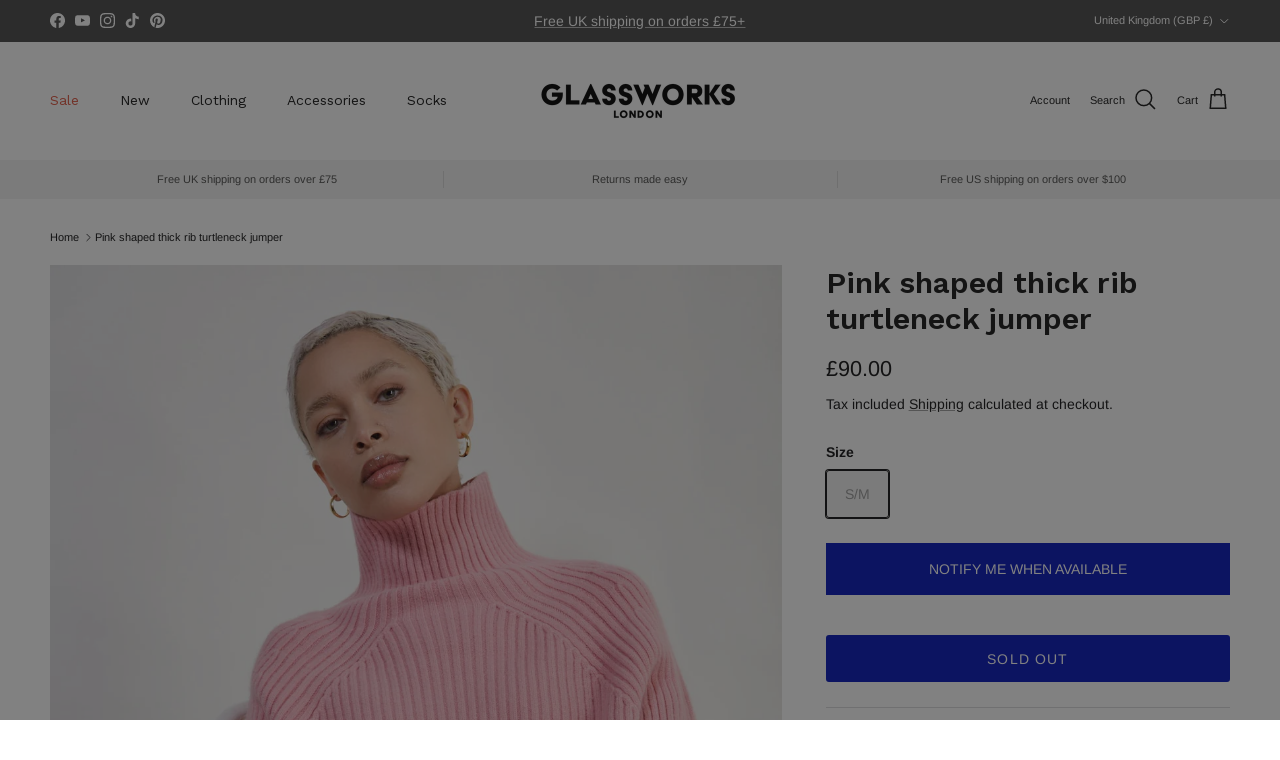

--- FILE ---
content_type: text/html
request_url: https://placement-api.clearpay.co.uk/?mpid=glass-test2.myshopify.com&placementid=null&pageType=product&zoid=9.0.85
body_size: 714
content:

  <!DOCTYPE html>
  <html>
  <head>
      <link rel='icon' href='data:,' />
      <meta http-equiv="Content-Security-Policy"
          content="base-uri 'self'; default-src 'self'; font-src 'self'; style-src 'self'; script-src 'self' https://cdn.jsdelivr.net/npm/zoid@9.0.85/dist/zoid.min.js; img-src 'self'; connect-src 'self'; frame-src 'self'">
      <title></title>
      <link rel="preload" href="/index.js" as="script" />
      <link rel="preload" href="https://cdn.jsdelivr.net/npm/zoid@9.0.85/dist/zoid.min.js" integrity="sha384-67MznxkYtbE8teNrhdkvnzQBmeiErnMskO7eD8QwolLpdUliTdivKWx0ANHgw+w8" as="script" crossorigin="anonymous" />
      <div id="__AP_DATA__" hidden>
        {"errors":{"mcr":null},"mcrResponse":{"data":{"errors":[],"config":{"mpId":"glass-test2.myshopify.com","createdAt":"2024-12-04T22:16:47.784043102Z","updatedAt":"2024-12-05T12:39:56.911504799Z","config":{"consumerLending":{"metadata":{"shouldForceCache":false,"isProductEnabled":false,"expiresAt":1733403296911,"ttl":900,"updatedAt":"2024-12-05T12:39:56.911290543Z","version":0},"details":{}},"interestFreePayment":{"metadata":{"shouldForceCache":false,"isProductEnabled":true,"expiresAt":1733403296911,"ttl":900,"updatedAt":"2024-12-05T12:39:56.911290543Z","version":0},"details":{"minimumAmount":{"amount":"1.0","currency":"GBP"},"maximumAmount":{"amount":"1200.0","currency":"GBP"},"cbt":{"enabled":false,"countries":[],"limits":{}}}},"merchantAttributes":{"metadata":{"shouldForceCache":false,"isProductEnabled":true,"expiresAt":1733403296911,"ttl":900,"updatedAt":"2024-12-05T12:39:56.911290543Z","version":0},"details":{"analyticsEnabled":false,"tradingCountry":"GB","storeURI":"https://www.glassworkslondon.com","tradingName":"Glassworks London","vpuf":true}},"onsitePlacements":{"metadata":{"version":0},"details":{"onsitePlacements":{}}},"cashAppPay":{"metadata":{"shouldForceCache":false,"isProductEnabled":false,"expiresAt":1733403296911,"ttl":900,"updatedAt":"2024-12-05T12:39:56.911290543Z","version":0},"details":{"enabledForOrders":false,"integrationCompleted":false}},"promotionalData":{"metadata":{"version":0},"details":{"consumerLendingPromotions":[]}}}}},"errors":null,"status":200},"brand":"clearpay","meta":{"version":"0.35.4"}}
      </div>
  </head>
  <body></body>
  <script src="/index.js" type="application/javascript"></script>
  </html>
  

--- FILE ---
content_type: text/html; charset=utf-8
request_url: https://www.google.com/recaptcha/api2/anchor?ar=1&k=6Lc_cQYeAAAAANa5X8nozNicLDPxKQZZHej21Wfu&co=aHR0cHM6Ly9nbGFzc3dvcmtzbG9uZG9uLmNvbTo0NDM.&hl=en&v=N67nZn4AqZkNcbeMu4prBgzg&size=invisible&anchor-ms=20000&execute-ms=30000&cb=u6x6jfilicrr
body_size: 48656
content:
<!DOCTYPE HTML><html dir="ltr" lang="en"><head><meta http-equiv="Content-Type" content="text/html; charset=UTF-8">
<meta http-equiv="X-UA-Compatible" content="IE=edge">
<title>reCAPTCHA</title>
<style type="text/css">
/* cyrillic-ext */
@font-face {
  font-family: 'Roboto';
  font-style: normal;
  font-weight: 400;
  font-stretch: 100%;
  src: url(//fonts.gstatic.com/s/roboto/v48/KFO7CnqEu92Fr1ME7kSn66aGLdTylUAMa3GUBHMdazTgWw.woff2) format('woff2');
  unicode-range: U+0460-052F, U+1C80-1C8A, U+20B4, U+2DE0-2DFF, U+A640-A69F, U+FE2E-FE2F;
}
/* cyrillic */
@font-face {
  font-family: 'Roboto';
  font-style: normal;
  font-weight: 400;
  font-stretch: 100%;
  src: url(//fonts.gstatic.com/s/roboto/v48/KFO7CnqEu92Fr1ME7kSn66aGLdTylUAMa3iUBHMdazTgWw.woff2) format('woff2');
  unicode-range: U+0301, U+0400-045F, U+0490-0491, U+04B0-04B1, U+2116;
}
/* greek-ext */
@font-face {
  font-family: 'Roboto';
  font-style: normal;
  font-weight: 400;
  font-stretch: 100%;
  src: url(//fonts.gstatic.com/s/roboto/v48/KFO7CnqEu92Fr1ME7kSn66aGLdTylUAMa3CUBHMdazTgWw.woff2) format('woff2');
  unicode-range: U+1F00-1FFF;
}
/* greek */
@font-face {
  font-family: 'Roboto';
  font-style: normal;
  font-weight: 400;
  font-stretch: 100%;
  src: url(//fonts.gstatic.com/s/roboto/v48/KFO7CnqEu92Fr1ME7kSn66aGLdTylUAMa3-UBHMdazTgWw.woff2) format('woff2');
  unicode-range: U+0370-0377, U+037A-037F, U+0384-038A, U+038C, U+038E-03A1, U+03A3-03FF;
}
/* math */
@font-face {
  font-family: 'Roboto';
  font-style: normal;
  font-weight: 400;
  font-stretch: 100%;
  src: url(//fonts.gstatic.com/s/roboto/v48/KFO7CnqEu92Fr1ME7kSn66aGLdTylUAMawCUBHMdazTgWw.woff2) format('woff2');
  unicode-range: U+0302-0303, U+0305, U+0307-0308, U+0310, U+0312, U+0315, U+031A, U+0326-0327, U+032C, U+032F-0330, U+0332-0333, U+0338, U+033A, U+0346, U+034D, U+0391-03A1, U+03A3-03A9, U+03B1-03C9, U+03D1, U+03D5-03D6, U+03F0-03F1, U+03F4-03F5, U+2016-2017, U+2034-2038, U+203C, U+2040, U+2043, U+2047, U+2050, U+2057, U+205F, U+2070-2071, U+2074-208E, U+2090-209C, U+20D0-20DC, U+20E1, U+20E5-20EF, U+2100-2112, U+2114-2115, U+2117-2121, U+2123-214F, U+2190, U+2192, U+2194-21AE, U+21B0-21E5, U+21F1-21F2, U+21F4-2211, U+2213-2214, U+2216-22FF, U+2308-230B, U+2310, U+2319, U+231C-2321, U+2336-237A, U+237C, U+2395, U+239B-23B7, U+23D0, U+23DC-23E1, U+2474-2475, U+25AF, U+25B3, U+25B7, U+25BD, U+25C1, U+25CA, U+25CC, U+25FB, U+266D-266F, U+27C0-27FF, U+2900-2AFF, U+2B0E-2B11, U+2B30-2B4C, U+2BFE, U+3030, U+FF5B, U+FF5D, U+1D400-1D7FF, U+1EE00-1EEFF;
}
/* symbols */
@font-face {
  font-family: 'Roboto';
  font-style: normal;
  font-weight: 400;
  font-stretch: 100%;
  src: url(//fonts.gstatic.com/s/roboto/v48/KFO7CnqEu92Fr1ME7kSn66aGLdTylUAMaxKUBHMdazTgWw.woff2) format('woff2');
  unicode-range: U+0001-000C, U+000E-001F, U+007F-009F, U+20DD-20E0, U+20E2-20E4, U+2150-218F, U+2190, U+2192, U+2194-2199, U+21AF, U+21E6-21F0, U+21F3, U+2218-2219, U+2299, U+22C4-22C6, U+2300-243F, U+2440-244A, U+2460-24FF, U+25A0-27BF, U+2800-28FF, U+2921-2922, U+2981, U+29BF, U+29EB, U+2B00-2BFF, U+4DC0-4DFF, U+FFF9-FFFB, U+10140-1018E, U+10190-1019C, U+101A0, U+101D0-101FD, U+102E0-102FB, U+10E60-10E7E, U+1D2C0-1D2D3, U+1D2E0-1D37F, U+1F000-1F0FF, U+1F100-1F1AD, U+1F1E6-1F1FF, U+1F30D-1F30F, U+1F315, U+1F31C, U+1F31E, U+1F320-1F32C, U+1F336, U+1F378, U+1F37D, U+1F382, U+1F393-1F39F, U+1F3A7-1F3A8, U+1F3AC-1F3AF, U+1F3C2, U+1F3C4-1F3C6, U+1F3CA-1F3CE, U+1F3D4-1F3E0, U+1F3ED, U+1F3F1-1F3F3, U+1F3F5-1F3F7, U+1F408, U+1F415, U+1F41F, U+1F426, U+1F43F, U+1F441-1F442, U+1F444, U+1F446-1F449, U+1F44C-1F44E, U+1F453, U+1F46A, U+1F47D, U+1F4A3, U+1F4B0, U+1F4B3, U+1F4B9, U+1F4BB, U+1F4BF, U+1F4C8-1F4CB, U+1F4D6, U+1F4DA, U+1F4DF, U+1F4E3-1F4E6, U+1F4EA-1F4ED, U+1F4F7, U+1F4F9-1F4FB, U+1F4FD-1F4FE, U+1F503, U+1F507-1F50B, U+1F50D, U+1F512-1F513, U+1F53E-1F54A, U+1F54F-1F5FA, U+1F610, U+1F650-1F67F, U+1F687, U+1F68D, U+1F691, U+1F694, U+1F698, U+1F6AD, U+1F6B2, U+1F6B9-1F6BA, U+1F6BC, U+1F6C6-1F6CF, U+1F6D3-1F6D7, U+1F6E0-1F6EA, U+1F6F0-1F6F3, U+1F6F7-1F6FC, U+1F700-1F7FF, U+1F800-1F80B, U+1F810-1F847, U+1F850-1F859, U+1F860-1F887, U+1F890-1F8AD, U+1F8B0-1F8BB, U+1F8C0-1F8C1, U+1F900-1F90B, U+1F93B, U+1F946, U+1F984, U+1F996, U+1F9E9, U+1FA00-1FA6F, U+1FA70-1FA7C, U+1FA80-1FA89, U+1FA8F-1FAC6, U+1FACE-1FADC, U+1FADF-1FAE9, U+1FAF0-1FAF8, U+1FB00-1FBFF;
}
/* vietnamese */
@font-face {
  font-family: 'Roboto';
  font-style: normal;
  font-weight: 400;
  font-stretch: 100%;
  src: url(//fonts.gstatic.com/s/roboto/v48/KFO7CnqEu92Fr1ME7kSn66aGLdTylUAMa3OUBHMdazTgWw.woff2) format('woff2');
  unicode-range: U+0102-0103, U+0110-0111, U+0128-0129, U+0168-0169, U+01A0-01A1, U+01AF-01B0, U+0300-0301, U+0303-0304, U+0308-0309, U+0323, U+0329, U+1EA0-1EF9, U+20AB;
}
/* latin-ext */
@font-face {
  font-family: 'Roboto';
  font-style: normal;
  font-weight: 400;
  font-stretch: 100%;
  src: url(//fonts.gstatic.com/s/roboto/v48/KFO7CnqEu92Fr1ME7kSn66aGLdTylUAMa3KUBHMdazTgWw.woff2) format('woff2');
  unicode-range: U+0100-02BA, U+02BD-02C5, U+02C7-02CC, U+02CE-02D7, U+02DD-02FF, U+0304, U+0308, U+0329, U+1D00-1DBF, U+1E00-1E9F, U+1EF2-1EFF, U+2020, U+20A0-20AB, U+20AD-20C0, U+2113, U+2C60-2C7F, U+A720-A7FF;
}
/* latin */
@font-face {
  font-family: 'Roboto';
  font-style: normal;
  font-weight: 400;
  font-stretch: 100%;
  src: url(//fonts.gstatic.com/s/roboto/v48/KFO7CnqEu92Fr1ME7kSn66aGLdTylUAMa3yUBHMdazQ.woff2) format('woff2');
  unicode-range: U+0000-00FF, U+0131, U+0152-0153, U+02BB-02BC, U+02C6, U+02DA, U+02DC, U+0304, U+0308, U+0329, U+2000-206F, U+20AC, U+2122, U+2191, U+2193, U+2212, U+2215, U+FEFF, U+FFFD;
}
/* cyrillic-ext */
@font-face {
  font-family: 'Roboto';
  font-style: normal;
  font-weight: 500;
  font-stretch: 100%;
  src: url(//fonts.gstatic.com/s/roboto/v48/KFO7CnqEu92Fr1ME7kSn66aGLdTylUAMa3GUBHMdazTgWw.woff2) format('woff2');
  unicode-range: U+0460-052F, U+1C80-1C8A, U+20B4, U+2DE0-2DFF, U+A640-A69F, U+FE2E-FE2F;
}
/* cyrillic */
@font-face {
  font-family: 'Roboto';
  font-style: normal;
  font-weight: 500;
  font-stretch: 100%;
  src: url(//fonts.gstatic.com/s/roboto/v48/KFO7CnqEu92Fr1ME7kSn66aGLdTylUAMa3iUBHMdazTgWw.woff2) format('woff2');
  unicode-range: U+0301, U+0400-045F, U+0490-0491, U+04B0-04B1, U+2116;
}
/* greek-ext */
@font-face {
  font-family: 'Roboto';
  font-style: normal;
  font-weight: 500;
  font-stretch: 100%;
  src: url(//fonts.gstatic.com/s/roboto/v48/KFO7CnqEu92Fr1ME7kSn66aGLdTylUAMa3CUBHMdazTgWw.woff2) format('woff2');
  unicode-range: U+1F00-1FFF;
}
/* greek */
@font-face {
  font-family: 'Roboto';
  font-style: normal;
  font-weight: 500;
  font-stretch: 100%;
  src: url(//fonts.gstatic.com/s/roboto/v48/KFO7CnqEu92Fr1ME7kSn66aGLdTylUAMa3-UBHMdazTgWw.woff2) format('woff2');
  unicode-range: U+0370-0377, U+037A-037F, U+0384-038A, U+038C, U+038E-03A1, U+03A3-03FF;
}
/* math */
@font-face {
  font-family: 'Roboto';
  font-style: normal;
  font-weight: 500;
  font-stretch: 100%;
  src: url(//fonts.gstatic.com/s/roboto/v48/KFO7CnqEu92Fr1ME7kSn66aGLdTylUAMawCUBHMdazTgWw.woff2) format('woff2');
  unicode-range: U+0302-0303, U+0305, U+0307-0308, U+0310, U+0312, U+0315, U+031A, U+0326-0327, U+032C, U+032F-0330, U+0332-0333, U+0338, U+033A, U+0346, U+034D, U+0391-03A1, U+03A3-03A9, U+03B1-03C9, U+03D1, U+03D5-03D6, U+03F0-03F1, U+03F4-03F5, U+2016-2017, U+2034-2038, U+203C, U+2040, U+2043, U+2047, U+2050, U+2057, U+205F, U+2070-2071, U+2074-208E, U+2090-209C, U+20D0-20DC, U+20E1, U+20E5-20EF, U+2100-2112, U+2114-2115, U+2117-2121, U+2123-214F, U+2190, U+2192, U+2194-21AE, U+21B0-21E5, U+21F1-21F2, U+21F4-2211, U+2213-2214, U+2216-22FF, U+2308-230B, U+2310, U+2319, U+231C-2321, U+2336-237A, U+237C, U+2395, U+239B-23B7, U+23D0, U+23DC-23E1, U+2474-2475, U+25AF, U+25B3, U+25B7, U+25BD, U+25C1, U+25CA, U+25CC, U+25FB, U+266D-266F, U+27C0-27FF, U+2900-2AFF, U+2B0E-2B11, U+2B30-2B4C, U+2BFE, U+3030, U+FF5B, U+FF5D, U+1D400-1D7FF, U+1EE00-1EEFF;
}
/* symbols */
@font-face {
  font-family: 'Roboto';
  font-style: normal;
  font-weight: 500;
  font-stretch: 100%;
  src: url(//fonts.gstatic.com/s/roboto/v48/KFO7CnqEu92Fr1ME7kSn66aGLdTylUAMaxKUBHMdazTgWw.woff2) format('woff2');
  unicode-range: U+0001-000C, U+000E-001F, U+007F-009F, U+20DD-20E0, U+20E2-20E4, U+2150-218F, U+2190, U+2192, U+2194-2199, U+21AF, U+21E6-21F0, U+21F3, U+2218-2219, U+2299, U+22C4-22C6, U+2300-243F, U+2440-244A, U+2460-24FF, U+25A0-27BF, U+2800-28FF, U+2921-2922, U+2981, U+29BF, U+29EB, U+2B00-2BFF, U+4DC0-4DFF, U+FFF9-FFFB, U+10140-1018E, U+10190-1019C, U+101A0, U+101D0-101FD, U+102E0-102FB, U+10E60-10E7E, U+1D2C0-1D2D3, U+1D2E0-1D37F, U+1F000-1F0FF, U+1F100-1F1AD, U+1F1E6-1F1FF, U+1F30D-1F30F, U+1F315, U+1F31C, U+1F31E, U+1F320-1F32C, U+1F336, U+1F378, U+1F37D, U+1F382, U+1F393-1F39F, U+1F3A7-1F3A8, U+1F3AC-1F3AF, U+1F3C2, U+1F3C4-1F3C6, U+1F3CA-1F3CE, U+1F3D4-1F3E0, U+1F3ED, U+1F3F1-1F3F3, U+1F3F5-1F3F7, U+1F408, U+1F415, U+1F41F, U+1F426, U+1F43F, U+1F441-1F442, U+1F444, U+1F446-1F449, U+1F44C-1F44E, U+1F453, U+1F46A, U+1F47D, U+1F4A3, U+1F4B0, U+1F4B3, U+1F4B9, U+1F4BB, U+1F4BF, U+1F4C8-1F4CB, U+1F4D6, U+1F4DA, U+1F4DF, U+1F4E3-1F4E6, U+1F4EA-1F4ED, U+1F4F7, U+1F4F9-1F4FB, U+1F4FD-1F4FE, U+1F503, U+1F507-1F50B, U+1F50D, U+1F512-1F513, U+1F53E-1F54A, U+1F54F-1F5FA, U+1F610, U+1F650-1F67F, U+1F687, U+1F68D, U+1F691, U+1F694, U+1F698, U+1F6AD, U+1F6B2, U+1F6B9-1F6BA, U+1F6BC, U+1F6C6-1F6CF, U+1F6D3-1F6D7, U+1F6E0-1F6EA, U+1F6F0-1F6F3, U+1F6F7-1F6FC, U+1F700-1F7FF, U+1F800-1F80B, U+1F810-1F847, U+1F850-1F859, U+1F860-1F887, U+1F890-1F8AD, U+1F8B0-1F8BB, U+1F8C0-1F8C1, U+1F900-1F90B, U+1F93B, U+1F946, U+1F984, U+1F996, U+1F9E9, U+1FA00-1FA6F, U+1FA70-1FA7C, U+1FA80-1FA89, U+1FA8F-1FAC6, U+1FACE-1FADC, U+1FADF-1FAE9, U+1FAF0-1FAF8, U+1FB00-1FBFF;
}
/* vietnamese */
@font-face {
  font-family: 'Roboto';
  font-style: normal;
  font-weight: 500;
  font-stretch: 100%;
  src: url(//fonts.gstatic.com/s/roboto/v48/KFO7CnqEu92Fr1ME7kSn66aGLdTylUAMa3OUBHMdazTgWw.woff2) format('woff2');
  unicode-range: U+0102-0103, U+0110-0111, U+0128-0129, U+0168-0169, U+01A0-01A1, U+01AF-01B0, U+0300-0301, U+0303-0304, U+0308-0309, U+0323, U+0329, U+1EA0-1EF9, U+20AB;
}
/* latin-ext */
@font-face {
  font-family: 'Roboto';
  font-style: normal;
  font-weight: 500;
  font-stretch: 100%;
  src: url(//fonts.gstatic.com/s/roboto/v48/KFO7CnqEu92Fr1ME7kSn66aGLdTylUAMa3KUBHMdazTgWw.woff2) format('woff2');
  unicode-range: U+0100-02BA, U+02BD-02C5, U+02C7-02CC, U+02CE-02D7, U+02DD-02FF, U+0304, U+0308, U+0329, U+1D00-1DBF, U+1E00-1E9F, U+1EF2-1EFF, U+2020, U+20A0-20AB, U+20AD-20C0, U+2113, U+2C60-2C7F, U+A720-A7FF;
}
/* latin */
@font-face {
  font-family: 'Roboto';
  font-style: normal;
  font-weight: 500;
  font-stretch: 100%;
  src: url(//fonts.gstatic.com/s/roboto/v48/KFO7CnqEu92Fr1ME7kSn66aGLdTylUAMa3yUBHMdazQ.woff2) format('woff2');
  unicode-range: U+0000-00FF, U+0131, U+0152-0153, U+02BB-02BC, U+02C6, U+02DA, U+02DC, U+0304, U+0308, U+0329, U+2000-206F, U+20AC, U+2122, U+2191, U+2193, U+2212, U+2215, U+FEFF, U+FFFD;
}
/* cyrillic-ext */
@font-face {
  font-family: 'Roboto';
  font-style: normal;
  font-weight: 900;
  font-stretch: 100%;
  src: url(//fonts.gstatic.com/s/roboto/v48/KFO7CnqEu92Fr1ME7kSn66aGLdTylUAMa3GUBHMdazTgWw.woff2) format('woff2');
  unicode-range: U+0460-052F, U+1C80-1C8A, U+20B4, U+2DE0-2DFF, U+A640-A69F, U+FE2E-FE2F;
}
/* cyrillic */
@font-face {
  font-family: 'Roboto';
  font-style: normal;
  font-weight: 900;
  font-stretch: 100%;
  src: url(//fonts.gstatic.com/s/roboto/v48/KFO7CnqEu92Fr1ME7kSn66aGLdTylUAMa3iUBHMdazTgWw.woff2) format('woff2');
  unicode-range: U+0301, U+0400-045F, U+0490-0491, U+04B0-04B1, U+2116;
}
/* greek-ext */
@font-face {
  font-family: 'Roboto';
  font-style: normal;
  font-weight: 900;
  font-stretch: 100%;
  src: url(//fonts.gstatic.com/s/roboto/v48/KFO7CnqEu92Fr1ME7kSn66aGLdTylUAMa3CUBHMdazTgWw.woff2) format('woff2');
  unicode-range: U+1F00-1FFF;
}
/* greek */
@font-face {
  font-family: 'Roboto';
  font-style: normal;
  font-weight: 900;
  font-stretch: 100%;
  src: url(//fonts.gstatic.com/s/roboto/v48/KFO7CnqEu92Fr1ME7kSn66aGLdTylUAMa3-UBHMdazTgWw.woff2) format('woff2');
  unicode-range: U+0370-0377, U+037A-037F, U+0384-038A, U+038C, U+038E-03A1, U+03A3-03FF;
}
/* math */
@font-face {
  font-family: 'Roboto';
  font-style: normal;
  font-weight: 900;
  font-stretch: 100%;
  src: url(//fonts.gstatic.com/s/roboto/v48/KFO7CnqEu92Fr1ME7kSn66aGLdTylUAMawCUBHMdazTgWw.woff2) format('woff2');
  unicode-range: U+0302-0303, U+0305, U+0307-0308, U+0310, U+0312, U+0315, U+031A, U+0326-0327, U+032C, U+032F-0330, U+0332-0333, U+0338, U+033A, U+0346, U+034D, U+0391-03A1, U+03A3-03A9, U+03B1-03C9, U+03D1, U+03D5-03D6, U+03F0-03F1, U+03F4-03F5, U+2016-2017, U+2034-2038, U+203C, U+2040, U+2043, U+2047, U+2050, U+2057, U+205F, U+2070-2071, U+2074-208E, U+2090-209C, U+20D0-20DC, U+20E1, U+20E5-20EF, U+2100-2112, U+2114-2115, U+2117-2121, U+2123-214F, U+2190, U+2192, U+2194-21AE, U+21B0-21E5, U+21F1-21F2, U+21F4-2211, U+2213-2214, U+2216-22FF, U+2308-230B, U+2310, U+2319, U+231C-2321, U+2336-237A, U+237C, U+2395, U+239B-23B7, U+23D0, U+23DC-23E1, U+2474-2475, U+25AF, U+25B3, U+25B7, U+25BD, U+25C1, U+25CA, U+25CC, U+25FB, U+266D-266F, U+27C0-27FF, U+2900-2AFF, U+2B0E-2B11, U+2B30-2B4C, U+2BFE, U+3030, U+FF5B, U+FF5D, U+1D400-1D7FF, U+1EE00-1EEFF;
}
/* symbols */
@font-face {
  font-family: 'Roboto';
  font-style: normal;
  font-weight: 900;
  font-stretch: 100%;
  src: url(//fonts.gstatic.com/s/roboto/v48/KFO7CnqEu92Fr1ME7kSn66aGLdTylUAMaxKUBHMdazTgWw.woff2) format('woff2');
  unicode-range: U+0001-000C, U+000E-001F, U+007F-009F, U+20DD-20E0, U+20E2-20E4, U+2150-218F, U+2190, U+2192, U+2194-2199, U+21AF, U+21E6-21F0, U+21F3, U+2218-2219, U+2299, U+22C4-22C6, U+2300-243F, U+2440-244A, U+2460-24FF, U+25A0-27BF, U+2800-28FF, U+2921-2922, U+2981, U+29BF, U+29EB, U+2B00-2BFF, U+4DC0-4DFF, U+FFF9-FFFB, U+10140-1018E, U+10190-1019C, U+101A0, U+101D0-101FD, U+102E0-102FB, U+10E60-10E7E, U+1D2C0-1D2D3, U+1D2E0-1D37F, U+1F000-1F0FF, U+1F100-1F1AD, U+1F1E6-1F1FF, U+1F30D-1F30F, U+1F315, U+1F31C, U+1F31E, U+1F320-1F32C, U+1F336, U+1F378, U+1F37D, U+1F382, U+1F393-1F39F, U+1F3A7-1F3A8, U+1F3AC-1F3AF, U+1F3C2, U+1F3C4-1F3C6, U+1F3CA-1F3CE, U+1F3D4-1F3E0, U+1F3ED, U+1F3F1-1F3F3, U+1F3F5-1F3F7, U+1F408, U+1F415, U+1F41F, U+1F426, U+1F43F, U+1F441-1F442, U+1F444, U+1F446-1F449, U+1F44C-1F44E, U+1F453, U+1F46A, U+1F47D, U+1F4A3, U+1F4B0, U+1F4B3, U+1F4B9, U+1F4BB, U+1F4BF, U+1F4C8-1F4CB, U+1F4D6, U+1F4DA, U+1F4DF, U+1F4E3-1F4E6, U+1F4EA-1F4ED, U+1F4F7, U+1F4F9-1F4FB, U+1F4FD-1F4FE, U+1F503, U+1F507-1F50B, U+1F50D, U+1F512-1F513, U+1F53E-1F54A, U+1F54F-1F5FA, U+1F610, U+1F650-1F67F, U+1F687, U+1F68D, U+1F691, U+1F694, U+1F698, U+1F6AD, U+1F6B2, U+1F6B9-1F6BA, U+1F6BC, U+1F6C6-1F6CF, U+1F6D3-1F6D7, U+1F6E0-1F6EA, U+1F6F0-1F6F3, U+1F6F7-1F6FC, U+1F700-1F7FF, U+1F800-1F80B, U+1F810-1F847, U+1F850-1F859, U+1F860-1F887, U+1F890-1F8AD, U+1F8B0-1F8BB, U+1F8C0-1F8C1, U+1F900-1F90B, U+1F93B, U+1F946, U+1F984, U+1F996, U+1F9E9, U+1FA00-1FA6F, U+1FA70-1FA7C, U+1FA80-1FA89, U+1FA8F-1FAC6, U+1FACE-1FADC, U+1FADF-1FAE9, U+1FAF0-1FAF8, U+1FB00-1FBFF;
}
/* vietnamese */
@font-face {
  font-family: 'Roboto';
  font-style: normal;
  font-weight: 900;
  font-stretch: 100%;
  src: url(//fonts.gstatic.com/s/roboto/v48/KFO7CnqEu92Fr1ME7kSn66aGLdTylUAMa3OUBHMdazTgWw.woff2) format('woff2');
  unicode-range: U+0102-0103, U+0110-0111, U+0128-0129, U+0168-0169, U+01A0-01A1, U+01AF-01B0, U+0300-0301, U+0303-0304, U+0308-0309, U+0323, U+0329, U+1EA0-1EF9, U+20AB;
}
/* latin-ext */
@font-face {
  font-family: 'Roboto';
  font-style: normal;
  font-weight: 900;
  font-stretch: 100%;
  src: url(//fonts.gstatic.com/s/roboto/v48/KFO7CnqEu92Fr1ME7kSn66aGLdTylUAMa3KUBHMdazTgWw.woff2) format('woff2');
  unicode-range: U+0100-02BA, U+02BD-02C5, U+02C7-02CC, U+02CE-02D7, U+02DD-02FF, U+0304, U+0308, U+0329, U+1D00-1DBF, U+1E00-1E9F, U+1EF2-1EFF, U+2020, U+20A0-20AB, U+20AD-20C0, U+2113, U+2C60-2C7F, U+A720-A7FF;
}
/* latin */
@font-face {
  font-family: 'Roboto';
  font-style: normal;
  font-weight: 900;
  font-stretch: 100%;
  src: url(//fonts.gstatic.com/s/roboto/v48/KFO7CnqEu92Fr1ME7kSn66aGLdTylUAMa3yUBHMdazQ.woff2) format('woff2');
  unicode-range: U+0000-00FF, U+0131, U+0152-0153, U+02BB-02BC, U+02C6, U+02DA, U+02DC, U+0304, U+0308, U+0329, U+2000-206F, U+20AC, U+2122, U+2191, U+2193, U+2212, U+2215, U+FEFF, U+FFFD;
}

</style>
<link rel="stylesheet" type="text/css" href="https://www.gstatic.com/recaptcha/releases/N67nZn4AqZkNcbeMu4prBgzg/styles__ltr.css">
<script nonce="UMSdwnpy6pEMqv_tz0N5ug" type="text/javascript">window['__recaptcha_api'] = 'https://www.google.com/recaptcha/api2/';</script>
<script type="text/javascript" src="https://www.gstatic.com/recaptcha/releases/N67nZn4AqZkNcbeMu4prBgzg/recaptcha__en.js" nonce="UMSdwnpy6pEMqv_tz0N5ug">
      
    </script></head>
<body><div id="rc-anchor-alert" class="rc-anchor-alert"></div>
<input type="hidden" id="recaptcha-token" value="[base64]">
<script type="text/javascript" nonce="UMSdwnpy6pEMqv_tz0N5ug">
      recaptcha.anchor.Main.init("[\x22ainput\x22,[\x22bgdata\x22,\x22\x22,\[base64]/[base64]/[base64]/bmV3IHJbeF0oY1swXSk6RT09Mj9uZXcgclt4XShjWzBdLGNbMV0pOkU9PTM/bmV3IHJbeF0oY1swXSxjWzFdLGNbMl0pOkU9PTQ/[base64]/[base64]/[base64]/[base64]/[base64]/[base64]/[base64]/[base64]\x22,\[base64]\\u003d\x22,\x22XH7Dr8OuV8Orw7nCmGcWJAbDjSPDl8Kfw5TChMOXwqHDjzk+w5DDqn7Cl8Okw4E4wrjCoQxKSsKPKcKIw7nCrMOsFRPCvGZtw5TCtcOHwqlFw4zDhmfDkcKgUAMFIgQQaDsYScKmw5jCjl9KZsOOw6EuDsK/RFbCocO1wpDCnsOFwpB8AnIaD2o/WSx0WMOdw4w+BD7Cm8OBBcOTw6QJcGjDhBfCm3/Cm8KxwoDDoXN/VHQ9w4dpFgzDjQtCwpc+F8KTw7nDhUTCsMOHw7FlwobCncK3QsKnW1XCgsOLw4PDm8OgbsO6w6PCkcKaw7cXwrQ0wrVxwo/[base64]/CoybCknHCkVfDosK8FSUSw4N4w5QYAsKSa8KSNwVuJBzCuD/DkRnDrVzDvGbDgMKDwoFfwoDCoMKtHHbDjCrCm8KTCTTCm3zDpsKtw7kiLMKBEEU5w4PCgGvDvQzDrcKeWcOhwqfDnhUGTnTCiDPDi0jCtDIAXSDChcOmwqMBw5TDrMKEfQ/CsRlkKmTDrMKCwoLDpm7DhsOFEQHDncOSDFpPw5VCw6fDhcKMYWTCrMO3OygqQcKqGg3DgBXDm8OqD23ChjMqAcKpwqPCmMK0U8O2w5/Cujl3wqNgwr1DDSvCh8ONM8KlwoxTIEZYIStqH8KpGChMaD/DsR9HAhxCwrDCrSHCgcK0w4zDksOFw7odLBPCosKCw5EfVCPDmsORdgl6wqoGZGphHsOpw5jDjcKzw4FAw48HXSzClXRMFMK9w5dEa8Kjw4AAwqBWRMKOwqAXAx80w5hadsKtw7V0wo/CqMKgCE7CmsKyVDsrw508w71PYj3CrMObOF3DqQgyBiw+cAwIwoJPRCTDuB/DncKxAyB5FMK9B8K2wqV3aSLDkH/ClGwvw6MSZGLDkcOYwprDvjzDrcOuYcOuw5QZCjVzDg3Dmh1MwqfDqsOvLyfDsMKeMhR2NcO0w6HDpMKaw7HCmB7Cp8OQN1/[base64]/DtcO9FsOzwpXDssK3WjZIYSRzElcTwqMhQTVQBzs5FsKWLsOofFjDscOcAWc2w5fDpR/Cg8K3AMOZIcOPwpvCm100dSxCw75bG8Kdw6A6L8O2w7fDsnbClwQUw4bDpDZGw59ALnFuw6PCs8ONG3jDnsKUEcOGQ8KXcMKaw7zCv1vDosKLM8OWHHLDtQ7CqcOMw5vChA1Ff8OQwqFbHXtRZxPCvzEJQ8KNw5RuwoEpSmbCt0/CrEcqwpFlw7vDoMKTwpHDocODLg91wqw1QMKGagsZIRbCiHpGMBROw5Y8UXF5bh9VS2BkPDosw7M5JXzCg8K5DsOTwqbDhzjDisOMK8OQYl1TwrjDpMK0bzE0wrgeR8K9w7fCigvDjcKMWCLCscK7w4bDtMOzw7M2wrDCl8OGdz4cw6/Cvi7ChTPClFU9GBE1dC8Mw7/Cp8Olwq47w6vCrcKnbgjDsMKnbRvCmXvDqgnDlQ58w7htw4fCkg9rw6/CvRZ5OE7CpA0YQ0PDhxE4wr/ChsOIEMObw5LCtsK1KcKDIsKBw70hw4xjw7TCmz7CqwMwwobCiBBCwrbCv3TDtcOoJMKjb3d2O8OFIj4jw5/CvMOUwrwDR8KvelHCkjjDmxbCnsKfDg90bMK5w6/Csg3CssOVwq3Dhn1vZmLCksOTw7TCiMOXwrjCvwpawq/Dr8Orwotvw7krw6YlGE0+w4jCisOTNBjCosKhQRXDqRnDqcK2OBNIwo8iw4lxw41uwojDkwUnwoFZcMOfwrMEw6bDsFp4YcOnw6HDvMOAFsKyUwJSKHkBc3PCmcO5H8OmDcOVw7M1bMOfBMO7fMK3E8KNwozCngzDm0RTRQfCisKlWjLDiMOFw5/CmsKffhzDn8OrXAFeVHPDnHEDworChcKvTcO0QsOZw4XDjzvCgipxw6PDrcOyCDbDvUUKQwTCj2pSEyBjHXXCv0JKwoYcwq0DaBEawok1A8KyQsKmFcO4wonDtsKHwoHCrEjCihBEw5Fpw542BgXCtn/Ci0MLEMOEw5gAc1XCqcO5ZsKZA8KJbsKQGMOVw5bDqVbCg2vDuldqEcKCdsOnHMOew7NYDjVRw4x/STJoQcOXWRw4BsKzVEQow5vChT4kNDtdGMOEwrckFHLCmMOjIMOKwpbDmTcwRcOkw7oTccOzEAh0wrFoVBjDqsO6TcOiwovDolrDhBMLw5pfVcKfwonCr0h0XMOFwqVIB8OmwoNww5HCvMK4NTbCicKNZk/DgD0/w5UfdsKYQMOhHcKHwpwUw7nClx55w64Yw74sw6EHwoxkWsKUBnN9wolZwoxpJBPCisOEw5bCjyESw4xyUsOCwo/[base64]/DoBvCpMOtwozDrcOIFxcsbD7DvXTDjRAOA8KUEC3DkMKPw75MFlg/w4TCrsOqKmnCo1JfwrbCnE1rKcOvMcOKwpNow5cLXQA1wonCuTPCtcK4BUwoJxxEBk7CtsO5eRPDtxjCo00dRMOQw5/[base64]/DtMOWbXfCkjTCs8OMJsKaUsK+BMOGw5jCmkwfwosEwrHDhlHCh8O7VcOjwrrDo8OZw6QpwrBaw7wdPmnCvMKwM8KLEMOPWnnDjUHDv8Kgw7/Dq0A/wotcw4vDi8OLwoRbw7bClsKsWMKlX8KGI8KnU3bDkgZVw5XDqENACjHCp8K1BXkCGMKcKMKCw44yYVvDl8OxB8O/LG/[base64]/[base64]/[base64]/[base64]/CkibDqQ5ewo/DhMKzRcOYw7LDhcO1wqBTMcO1w6rDnsONFMKrwpgNNMK3dEXDr8Kiw4vCvRNGw6DDosKnIkHDrVXDksKfwoFMw6s/LsKjw7tUV8OxcTrCvMKBJ0jCu0LClF5PbsKeNRTDhX7DsxDCjF/Cm3TCo2UUa8KnEsKawp3DqsKAwq/Dr1TDjGzCiG7CmMOmwpopGE7DrTDDmATCm8KHG8O1wrZ2woQoecKCc24tw7JZS1xtwqbCmcK+KcKAECrDjzTCqsOrwoTDizQEwrvDq27Dr3ICNi7DqUUMckTDtsOFKcO5wp4Mw78zw6AESx0DES/[base64]/ChkgUw4VAw7cDw7sQw5Jww4nCpsKsPEPDpHl4wrF2Vzs8wp7CscOIBcKvHmjDtsKQSMKhwr3DlMKSdcK3w4nChMOxwrZmw64kIsK/[base64]/CixvCvRUUWsKqbcOiwpzCk8OVwpQpwpjChMOew6o/[base64]/Dj1fCviJ+w6rDlDzDjsKtwoQ2wqw/[base64]/CsidQH2leZyXDoG8Ow5/DlgRNwoBmC3nCnsK6w4DDosOnU1nCpw7CkMKpGsOvGV81w7nDisOuw5/Dr1Q4L8KpG8KFwqHDgUzCmQbDqnPCryfCkgtaD8K+PnVeZC08wq0fcMOew6d6UsO6bEgIcFXCnVvCtMKmciLCuhtCJcKbdTLDicObcjXDmMObFcKcCF0/wrTDq8OwdWzCscOscx7Dp2ccw4BAwoo0w4chwogBwoF4P0rDoX/[base64]/WGlvW3HCpMOeRMOSUsO9D8K+w58fwrktwqjDj8Khw7o8e2zCtcK3w7ATP0bDusOYw6DCu8Oew4BDwoNpdFfCvAvCh3/CrcO6w43CjiEBa8K2wqbDvmJqDwTChwAFwqJ7BMKmTUNdQinDqk5hw41Gwp3DiiPDn0EkwqFwCFXCnlLCj8O+wrB1L13DicKYw6/CisOew4sdf8OZcD3DuMOhAkRFw4QJazVHacOuBsKCMF3DtBlkBU/[base64]/YATCk1rClcOFw4p/w5tBVUEtwrsKw6/CuSXCmX4eA8OmDFMZwoVuTsKJacOnw4PDshd0wqtVw6XCvRXCoUbCsMK/LgLCjQ/Cl1t1w64CXSfDrMKQwpAtFcOpw4zDlG7Dq1/CggcsUsOfd8KyTcOOWChyJSZXwoMzw4/DmSIpCMKMwq/[base64]/Dn8KMwojDvcOQwpjCsMK1T8K2CMOTe2IIwoIVw7xWNVbDm3DCljzCqcOJw6JZasOoUzgMwogaAcOPQAAbwpnCvsKBw7zDgMK/w54DYMOpwpTDpz3Do8KNdcOBN23CncOVQDrCrcKxw7hawozDiMOgwqULcBzCl8KBChEIw5rCmRB/wpnDoBZ0LGg8w4YOwoF0SsKnDX/CogzDh8OhwrDDsTFDw5vCncKUw7/CssOEL8KhWmjCncKbwrXCmMOaw75twqPDhwsDbGlRw4LDucKiDiwWN8Khw7JrZmfCncKwIATCuR9rw7sbw5RDw7ZXS1Qgw57CtcKmZmfCpDBuwqHCowtwUcKLwqbClcKlw55Zw6lffsO4eVnCkz/Dlk0HHMKrwrEEw4rDuS17w6RLZ8Kww7DCgsKpFCnCvS4FwrLCsB0zwpVTbwLDkBfCnMKCw6nCoGHCmGzDvQ55KMOmwpTCjMK/w5rCjjouw5nDucOOdCTClcOnw4jCmsObTzQmwo3CkVMFG1dPw77CkcOTwq7CmFxUIFjDox3Cm8KNI8OeF2JwwrDDj8KBL8ONwrdrw7A+w6vCtUbDrXoBZF3Du8KmfcOvw7sow6nCtlvDgXNKw67DvSTCksOsCmQ+ICBMRUbDrVshwrvDmWbCqsO4wq/DpErDg8OgaMOVwobCj8OXEsOuBwXDuyQAc8OMeGLDqsK1VsKsMMOuw4nCgcKWwpYFw4TCo1HDhTF2ZG5/T1/Dk2nDosOQVMOGw4LCm8Kmw6XChMOMwrluV0MwPxo3X08AYsOcwrfCrCfDuH8QwpFew47DlsKRw79Cw57Ct8OLXRQcw6AtPsKOQgTDn8OiIMKbQSlAw5TChBDCtcKCF385McOKwqbDrzkIwobDtsORwpxWw47Cli1TN8OqY8OpHFzDisKPfWRmwo1cUMOUHF/DhHwpw6BmwodqwodQQ1/Cuy7CrSzCtjjDsDbDmcOjN399dTo/wofDhlksw5jCvMOhw7xXwqHDi8OvYGgow4BNwoN+UMKOBHrCpmXDmsOieBViHU7DgcKfZX/CuFMDwpwXwqAtNT8VFUzCgcKNQVHCiMKif8KVbMKhwqZMb8KlX15Cw6LDr3DDi1w8w6QNaSVLw6lPwqHDoxXDvTM7F1tXwqbDrcOWwrJ8wqokB8O5wrYtwpzDjsOgw7XDq0vDhcOWw7nDuXxTLmLCtcO+w4IeesOlw44ew7bDuzsDw5htYgo8LsKZw613wq/CmsKew4hKd8KJY8O7UcKzMFBhw4pNw6PDisObwrHChVrCok5IV3tyw6bCvRFTw49YDsKjwohWS8OwFT9aanR0TcKYwobChycHCMKqwo9xasO+G8K4wqTCjGEww7PCnsKdwqtMw5UHH8OnwqPCmU7CocKKwpbDmMO+csKFTAvDhgjCjB/DkcKZwqfCgcOUw6trwqcbw5zDu0DCusObwrTCo3LDusKEC106wqE5w69HdMKxwpc/fMKKw6rDqzbDvFTDiyoJw6lzwpzDjRnDkcOLU8OvwqjCmcKuw5IVOjjDtw9Wwp0kw4hYw55rw7xqCsKoBT7CuMOTw5/CtMKrSWIXwrp8Qyl2w5vDu1vCsmsxeMO5IXHDh3PDpsK6wp7Cqgggw6jCj8Ksw64MS8Kvwr3DpjzDvEvDjjwOwqnDrUHDtl0pGcOOPsK0wpvDuwzDnBbDmMKewq0DwqBIVcOGwphDwqswZMKOw7o4DsOldHttBMO+N8OmVBgYw7A/woPCicOhwpJewrLChRXDpTFMbQrDlTTDnMKAw4dXwqnDsBTCgx09wpvCu8Ktw4jCmREVwoDDgl7CiMKxbMKPw6vCh8K1wr7Dg2oawodawo/ChsOcAcKgwpLDtz8+JSNucMKbwohgYhUJwqhaWcKVw4DCmMObLxPCl8OnfcKLQcKwBklqwqDCpcKtMFXCtsKOC2TCpcOhQ8KUwrYKXhfCvMK/wqDCisOWAMKJw4EYwol3JQkNIVVLw6bCvsKQQ0NmGsO1w4/Ck8ORwq54w5rDt15rH8KXw517chnCs8KswqbDtHbDuVjDpsKFw7tZchNxwpQ1w6PDiMKww65qwo7DqQ4kwo7CnMOyIkN7wr1Zw6wlw5g7wqZrCMOvw4todV08B2LCtkpeMVQkwozCpl9/TGLDqhfCocKHE8OoUhLCszl6LMKrw67CnCESwqjCnC/[base64]/wr/DocOQYjIGwrjCjhBiFcOuQ098w4ktwq7CnW7Do3HDsEPCucOXwooEw6tJwo7CjsO5X8ORejjCpMK9wqsPw5oSw7lOwrtMw7krwpJmw4clC2JbwrogHWxJVhfCrzlpw7HDrMOkw5LCkMKhF8ORPsOAwrB/w4I5KE/CjT5IOV5Qw5XDuy07wr/DtcK7w5ttXzllw43CrsKfTSvDmsK/BMK4cD/[base64]/CqCMsw6/CuzvDpMK2wonCsxUQbcKqdkEucMOiQ8OSwojDisOGw7Uvw7nDqcOaVUzCgFZLwpvCl39WesKkwrNXwr3DswfCr199UDYkwrzDqcO+w5lMwpsLw7/DusKaIjLDlMKQwrIUwpMJKsKCZjbCj8KiwpzCj8OUwqPDp0MNw6bCnhg/[base64]/Z1AvMjrCk03CqXLClFbDuVUoJcKyOcKxwqvCtR3DjFrDq8KkXhLDpsOwIcOJwrbCmsKjSMOFEMKrwocxIlsww7PDiCTClMKBw4DCuQvClEDDlwd6w6fClsOfwq4XJ8Krw4/Ct2jDn8OxF1vDv8OVwqF/[base64]/CnhbDvAJsYSksCmfChE/[base64]/DvsODUMK0MlMYe3rDosOwL311H3owwqlow5EiFcOJw5lOw4/DhHxDT2LCrcKjw5QgwrtaKwcHwpDCssKTGMKOSzrCuMO4w6DCqMK2w6nDqMKZwr3CrwLDmcKKwoE7wpnDlMKON1DDtXgXXMO/w4jDncOaw54Zw71tT8Knw4dQGsO+S8OkwoTDkC4OwoLDjsOqd8KFwplBX10KwrhGw5vCicKowo7ClRfCiMO6Ql7DoMKxwpbDrmYUw4l1wpFfSMKYw4UXw6fCkiJpGRQbwozDnxnCjFcuwqcDwp/DhcKmDcKjwo0Nw7NLb8Ozw4o/[base64]/[base64]/Coww7RjXDtioQe8KMw6rDjsKRO8OPwqRew5w+wofCqwNhw6BTKQ5xbiZXEsOVIcO6wpVRwrjDg8KKwqBpL8Kuw75BB8O7wp0qOQAJwrdkw4zCqMOLNsOcwpLDnsO7w77CucOGVXgCPA7Cjj16HMO1wrrDry/CjQbDpAXCqcOHwroyPQXDiH3DqsKFQMOHw5ESw6MPw7bCjsKcwoBhcD/ClyloWw87wrnDsMKXCMOrwpTCjXFTwokZGyrDl8OhRcOFMMKsRsK8w77CmHZOw6fCpMKHwoZxwo3Cq23DqcKrZMKjwr4owpPChXTDhmFVdE3CucKZw58Ta2/DpU3Ds8KLQhfDqggeEDDDkBzChsO8w6YcHypvAcKqw6XCh0kBwqTCisOTw6VFwqJ0w5ITwoc/NcKnwrPCv8Oxw5YESidWV8KpVmjCu8K2EMK4w5Q+w5dSw6hRXgodwrnCtcOvw6zDrFQOw5RXwrFAw4p/[base64]/Ci8KlMsOdw4IWACZNwrYoGXZrLDpaOcOeZCPDu8KYNSsKwrFOw5PDm8KUe8KEQADCvytjw6UoPFDCvSY/BsOawrbDrnbClF5Zd8O1dwB2wrTDjiYowoQwRsOpwpXDmcOaI8Oew4PCvFXDuG98w4ZowpzDucO3wphMJ8Kvw6DDpMKyw5UdBsKoYsO5M3zChz/CrMKlw4hpVsO2KMK2w7cwLMKFw53DlWggw7zDtBfDjxo4Cy9JwokWS8KlwrvDgEvDlMOiwqbDvBIkKMOwXsKxPHPDoSTDsRAnWDrDkUtiN8OeFBTDq8OCwpVZCVbClDrDtCnCncOQI8KHIcKTw4nDvcOewoUhJGxQwpvCm8OvKcO9CTgpw40ew67DjFAGw7/[base64]/DpxXCsihqCMOgEG05w6h0wo/Dv8KewpDDhsOhSWIIw5LDgBkLw4k2ZGZTbBbDmgfCiCDCmcOswoMAw5jDocO9w7RuNzcaCcO/wq7CkHXDv3bCmsKHHMK4woDDkF/CnsK/OMKRw4EfAzoKJ8OBw41wKAnDqcOOJ8Kyw6LDvEQdXATCrhknwoR8w7DDpxTCiGc8wr/DksOjwpU/wpTDolsnf8KoUE9Ew4YkPcK6JHrCv8KIeFXDjV0+wo5JSMK+B8Obw49+eMKsewrDp0p9wpYIw6JwdSpiasK/Y8K8w4hVdsKqH8O6In0FwqvDthDDtcOMwpZOITgYThBEw7nCi8OAwpTCqsOuDz/DjGsrW8Ksw6A3fcOZw4/CrTgUw5rCicOVPQVTwrYBZMO2McK5w4JUNhLDhmBGNcOrOQ/CmcKFXMKCTnfDtV3DlcOkXyMRw4BwwpfCkwHCq0vClCrCocKIwoXCtMKSY8OFw51/[base64]/VGZoWsOZw4FENk1KwrUrw4FmwpvDjMO0wpZTwrMgw4nCmh0KSMO/wqbDjMKNw5TDkFfChsK/Bxchw6MPacObw4FidHXCinHCpkohwpHDozrDlwjClcOEaMOIwqBTworCrFPCokHDhMKjYADDlcO2UcKywpnDnH9DHXPCvcOxWgXCunljw6PDtsKpU2TDkcKZwoIGwo0mP8K5IsKEenXCnV/CiiZUw6p+Y3vCgMK0w5/[base64]/[base64]/Cvz4adMK5w79Qw4nCssKyP3ghwpPDiRd+OMOtwqfDpMO1PMOmw7MrO8OeUcKhQDkAw4xZD8Oiw7/[base64]/DhMKTwp/DhWtaVwYNExt0RcKgw5BoH2XDisOAXsOaeSTDljPCiTrCjcKgw6/CpDTDl8Kewr3CscODF8OHIsOibE/Cs1NnbcKkw4XCkcKHwrfDvcKvw7pbwqJ3w4PDq8K/[base64]/YATCsAXDvF3DpsOwUsO0eMKMa8OUwpd2SMOXw7/[base64]/[base64]/DsVLDlihPXA3CuMOjwq03Yxtvw7nDmXNewq/ClMKPLsOXwqYJwot5wp5TwrN5woPDhm/ClgvDkB3DglXCskRzG8KeAcKVbxjDpXzCiVs7McKkw7bChcK4w7BISMO3FsKSwpnCusK5dUDCq8O6wqsQwpFtw7bCicOBMWTCiMKgM8OWw43Ct8KSwqcpw6Y8BwnDp8K3ZhLCoDrCrgwXKF5VecOVw4PCkmNxKm3DkcKuI8O+HsOpSyEgRRkAIDXDk3LDp8Kewo/CsMK7wr8+w6LDkzDCjzrClU/ChcONw4HCjcOcwr9qwpk6eSRRdHYLw5TDnkrDhC3Cl3rCh8KHIDxAY1dkw4EAw7ZcWsOGwoVmO3TDksKdw6PCsMOBZMODScKUw5/ChsK7wpnDhQjCksOLw5bDtcKwC2AHwpHCq8OQw7jDtwJdw5rDtcKww5/CiBkuw6IxI8KsWjfCjcKjw5MAHMO/LnLDpCxiOEEqfcKawodqFSHDsXbCkwZmFFNEa2nDgMOAwqbDonfDjDY/TjlUwooZO18YwqzCm8KLwodGw4t/w6nCicK9wqsowpshwqHDjUnClT/ChcKkwoTDqiTDjUHDksOBwpcPwrlUw4FKN8OIwqDDiy4MXcKdw48GU8OqOcOzdMKRcxUuEcKCIsO4RH8PSXFDw6Jrw57DvXIfScKuBk4jw6x1fHDCkxzDjsOewrgtwpjCkMKBwo/DoVbDoV0nwrYpZ8K3w6BMw7rDhMOtPMKnw5/CgRoqw7AwNMKgw6MCN38Pw4bCoMKDHsOhw5cFBADCqsOgLMKXwonCosK1w7lPIMOxwoHChsKzTcKKVCbDpMORwrfDuQ/DsTXDr8KTwq/ChMKuUsOwwo3DmsOXLSrDq37DhXfCmsOvw4V/w4LDiSInwo9JwpZLTMKEwrDDtVDCpMKbA8ObP3gAT8KLXzTDgcOsCzQ0DMObEsOkw6hWw4/DjBxEIMOxwpEYUDbDoMO8w7zDusKAwppxwrPCl0ZsHsKXw65ufzTDicKEXMKSwovDssOgR8O/YcKEw7MQR3A5wrXDtwZMYMK8wqHClg8YesO0wphvwok4LBk8wpV4Hhcawrlrwqw1fgdxw5TDgMOPwpwywohtEwvDlMO2Fi/DlMKrAsOcwqbDnhoTf8KGwrFdwq9Ow45MwrciLwvDtRfDjcKvf8OHwp9NbsK0woPCgMO0wpsHwoQCZBAaw4HDuMOSQh99SxHCocOLw6Edw6QXWXY9w53CrsOkwqbDqVLDnMOZwpkWPcO9eSV2MSUnw73Dik/[base64]/CsC8bAMKNMAjDlBxzw583w7h8wpLDsG44wqplwobDoMKlw4Zewr3Dg8KNNQpYK8KKJsOBFMKowrrCmUjCmw/CkQcxwq/CqQjDtk8UUMKlw5nCvsK5w4LCo8OIw5nCgcKecMKlwqvDpUzCszrDqMKLR8KDEMKeP1Rlw6HDr0jDr8OaD8OgbcKRNnUrQsOwacOtfCzDnApdH8Kbw7TDtsOQw4LCu2snw68lw7UEw7hcwr7DlWjCg24Hw6vDrljDncOWdE8mw4tkw7Y5wp0gHMO/w6k2QsKswpfCmcO0f8KBczEDwrDClMKGKSVLHVfChMOow4vCnATCkgPCv8K0OS/DjcOjw6zCqSo0R8OKwrINdGlXXMOowp7DhzTDg3YzwrR/O8KJQBMQwpbCuMKVFHA+ZFfDm8KYGGjCgDfCh8KHSMORWmRnwp9tXMOGwo3Cki58B8OQJcOrHlnCucOhwr5nw4/DjFfCv8KGwrQ7VCA+w7fDtMOpwoVRw44zMMOQbzsrwqLDm8KXMVnDq3HCsiJ8EMOow5QHTsOqdCIqw4rDpFowb8KDVMOIw6TDisOIEMK2wrfDilHCqcO/CG8ATxknT33Dnj/[base64]/DpsOOE1LCnsKCw4PDvDLCkMKFw4vDu8KzwoQowp4kS2Bow4rCpy1jV8Kww6/CucOoRsO6w77CkMK2w41iVFZpPsOhJ8K/w5gEe8ODOsO/VcKrw4vDtwHCtUzDicK6wozCtMK4w7hyQsO+wqTDg3khXzzCpz9nw6ANwqF7w5vCnFfCmcOhw6/[base64]/w6cTw6PCj8KWwpciw4jCt8OHw6vDj1FUbCNQFQMWJCDDnsKOw7jCkcOTUmh0FgLDisK6FWlNw4x8aEUXw5AJUw1WDsODw4/[base64]/IhfCtcOOHcKMwpdGWMKEwpZwZMKTw54MWk/Du8O/[base64]/CuVZHwqJnRMKiCcKVWEfDvMK9wqQuw7VmeGnDtU3Cr8KMBhF0MRsnJnHCmcKZw4oJw7rCqcKPwqh2BWMDFkBSV8KhDsKGw61LecKGw4U5wrFtw4nDgRnDpjbCtMKkYUUAw53CiQdrw57CmsK/[base64]/CjwsDB8KwfxPDhMKXw5PCjwXCqg7DlcO8SMOhYcKNw78fwo/[base64]/[base64]/CsFBTOcO9XcKACMOEfMKiaHbDjy3DkFPDrVLDjzbCmsOFw4BPwqJ0w5XCm8KLw43DjnV4w6QjDMKbwqjDicKsw43CrxQ8UMKsc8KYw5g6AS/DgcOEwogyUcK8D8OqOGnDisKkw4pIE0BHYxHCgz/[base64]/Cn8OcaMOYwqAJQsKGw5fDusOGwrzDpG0kcwvDqHsBwp7CtmLDtikQwpg3E8OMwr7DlsOZw5LCiMORVVHDgSUMw4HDssOvCcOPw5w7w4/[base64]/S13Drkt9w77DgMKBwovDgcKlwqwZMAPCs8KkC2oSwo/DqMK3G3U0dsOIwo3Coi/DksKBcG8cw6fCrMKsE8OSYXbCh8O1wrDDlsKYw5HDhXMgw6JSZ0lIw5UWD1FvOyfDqMOKFWLCiG/CpE3DksOnBU/Ch8KCEDDDnl/Cvn5EDMOXwrfCr0jDuA0kGxDCs1fCrsOGw6AyQHFVdMO1X8OUwpfCnsOSegfDnDrChMOkDcKEwrjDqsK1Rm/Dv3TDiStiwoLCiMKvAcKve2lgdVjDosKoPsKGA8KhIU/Cq8K/DMK7aiHDlx7CtMO5HsKOw7V+wonCo8KOwrbDhilJGnvCrjQVwp3DpcO9ZMOmwrfCsA/ChcK/wpzDtcKLH0LCp8OsKmsXw7cRW2fCl8OawrnCt8OGNloiw4ckw5LDo35Qw5gAKW/CoxlNw4HDt0DDmhrDlcKoeTzDssO8wofDk8Kfw7cFQDERw7woCsK0S8OjAFzCmMKlwrPDrMOKDcONw78JA8OFwp/Ci8Osw7RyJcKUQMK/cQDCpMKNwpkOwoh1wqnDqnPCtsOmw4zCjwbDg8KtwqnCvsK5BcOmQXhnw53CoSwHXsKOwrXDicKnw6bChsOcTcKjw73DnsK6L8OLwrfDq8K1wpPDrXEbK1I0w4nCnifCnD4EwrIEORRqwrEjSsOjwqojwq3Du8KEA8KMHGVYSVbCicOyHyx1TsKGwo0QPsKNw6jCin8/U8O5ZcO1w4DCiwHDgMKwwol6XMODwoPDiS4qw5HChsOswoFpIxtuKcKDazTDj3FlwrR7wrLCjgTDmSHDosKgwpYtwrPCpDfCuMOIw4bDhQLDu8OIMMOswpQhAkHCr8O6ECU0wrw6w5TCqMKiwrzDoMOQbsOmw4FUYDvDgsO9WcK+QcOZdcO7w7/[base64]/OMOFw5XCl05CSsK2OcO+w50lZ8Ocwr8UAFUPwrsTP2fCsMOqw7tBYAPDpXpSKjjDjBwnAsOlwqPCvzw7w6bDvsKtw4AXFMKkw6zDtsOxSsOPwqTDhh3Drk0BXsKow6gnw556bcKpw48RbMKnw5jCmmtSBzbDrAYaR2oow6fCnHzDgMKZw4LDuHp/FsKtQQ7Co3jDlCzDjyfDrDHDpMKjwrLDsDd5woA7cMObw7PCgm/CgsOdesOqwr/Dmx4beXzCl8Obwq3CgEQLLw/DqMKBYcKnw4J0woLDlMKQVU3Cl0zDlTHCh8KwwpnDlVxrUMOpdsOMP8KewpJ6wrLCnBzDjcODw44CJ8O2bcKfT8KOX8Kgw4ZBw6dSwpFsSMO+woHDs8KYw5tywrrDoMK/w40Jwo9Ywp8fw4vCgXNkw4VYw4rDvsKKwrPClhvCh2fCuy/DsxvCq8OKwo/CksKlw4pHPwRnB0BMfW/CiSTDjsOsw6HDl8OeWMKxw5l8OX/CuhotbwfDvlMYWMOabsKnOSzDj0rDrQLDhG/[base64]/wpTDgSjCvcKoIz4RLh41wqIsHw0Kw4Mrwp5lRsKnDcOCwrEWO2DCqknDinHCuMO5w4h0Pjd7wpTDp8K9FsOiAcK9w4nCmMKHbG1UJA7Cv2LClMKVW8OFBMKNW1bCisKDbcOwEsKpAsOgwqfDrw3DpUMVc8KfwqHCrjbDgBk8wpHDucOpw6bCvsKnEHbCmcKOwq4Bw5/Ct8OKw53Dt0DDlsKewrLDoy/[base64]/DqCcIC8ORcMOUwqDDr8K0fQFLesOEHGYOVsKRw6nDhjtXwoJpd0nCnlF/LV/[base64]/Co8O9wqvClxELR8Ovw7fChhdfwpLDhsKGw6bDrMOIwqnDssOLI8OFwpPCl17Dq2bCgCYmw79owqLDvGg+woLDisKlw5fDjBRlER9iHcORV8KHFsOud8KhCDlzwrkzw7I1wqY+CBHDmUk+IsKMJcOBw64Vwq3DqsKISU3Cn2V/w5o+wqLDgwhiw5xLw6g5aWbCj15/JVVLw4XDmMOANMKqP0zCqcO4wpl8w4zDu8OGN8O5wrV2w75IEGwQwqtaGknDvmvCuCLDuHHDoiPCmWR7w6XCgnvCp8KCw6LCsCjDsMOKUh4uwqUqw6l+wqHCmsO7SA95wp0zwqBpXsKUfcOVf8OxU0BxU8K9DXHCj8OOZMKrdT1iwp/DmcO5w7zDs8K/LEACw4VMGxvDs3TDvMOdFcOwwojDuS/Du8OFw50lw50pwpoVwp9uw6bDkQFbw6ZJNARYw4XDssKsw4HDpsKnwrDDvMOcw5U0R2U5VMKLw6sfV0dpBQtaMG/[base64]/ChsK+N0gfJsO+WMOSQcKIwqbDmMOvw7zDk1PDhhd3MMOtAMKke8K8HcK1w6/[base64]/DiSfDsMK5OcO8PsOww4HDhMKGF8KUw4jDmcOJbsOQw6rCscK8w5fCpsObf3F8w7LDlVnDnsKEwpwHYMK0wpULeMOwW8KAB2jDrsOEJsOeSMOgwo40S8KkwrPDv0wlwqI1MWwPKMObDC/CplsbR8O1QsO7w4jDgwLCtHvDkkQ2w4zCsiMSwqTCoyFuPkfDkMOTwqMOwpFyNR/CrHBLwrvDqWEbTXHChMKbw5LDkGx8f8KvwoYAw5/[base64]/DhjNfNBAgwos2QcOGwpLCiQplDsKBRy7DnsKUwqBaw6gZMcOXF03CozvCiD0Kw6J4w7HDtcOMw6PCo1AneFQhVsOiIMOBFMK2w6/DkxwTwoTCuMO+Khc1QsKjc8OGwp3CosOLNknCssK6w6M+w5A1XifDrcKGXyrCiFdjw7DCrMK/[base64]/CksKtw4haTUPDksOtBDIMHcKcdsOiLDLDkcO9NsOROQRwc8K2bX/[base64]/DoxTDv0pDw59sflfCsiViw55qTC/DsTfDsMKAYk3DuAjDvXHCmMOmMlQsC2sjwogUwo40wqhQaglWwr3CncK0w7HDugIKwpwcwpnDmsOUw4Aow5vDs8O/[base64]/CuXZnw7pcw50Jw4k+w5HChsKpOAfCjU/Dpg3ChxbDqcKjwqDCrMO8SsKHe8Ota0BCwpt1w5jCiHDDhMKdCsO9wrlfw4zDnwplHBLDsRjCsAh9wqjDgBU7NzTDosK8ChJNw6dEQ8KbFlfCsSYwC8KQw5BLw6rDlsOATS/DhsO2wrAsD8KeSkjDpEEEwp5Kwod9A1MuwozDssOFwo4GU21NAB/CssOhDsKQTMOgw7M1OzgkwpMfw6rCmF4sw63DpcOmKsOVCcKOG8KveXPCnEF9RSvDisKQwpF7NMOtw4DDg8KgYlXCuj/[base64]/CnhfCicOdw4VywopewrLDssORMH0VBMKweRbDvTnCmMOVwrV9FiTCo8KuSm/DvsKfw6Mfw7F4wrRaBnjDgcOOOsKzRsK8eEN0wozDrFpXEA3Cg3A/L8OkKzJpwpPCgsKvH3XDq8K6PMKJw63CpcOHc8OTwockwq3Dn8OiK8OAw77DjMKcX8KVJwPClgXCpkk2ScOtwqLCvsOEw7dOwoIFLsKVw410OijChAtkKMO3I8KHSzU4w7VyYsOAd8KRwqzCkcK1wrd2WD3CncOWwq7CskrDkx3DjcK3DsKSw7jCl2/Dj2DCsnHDnDRjwq4xRcKlw7rCtMOfw64Cwq/DhsK+V116w51zUsONIkRRw597w6/DvFkDeX/Cl2rCocK/w6UdZ8K2wp1rw6QOw4nCh8KFMCoEwr3Dr19NUcKIPcO7E8OWwprCmgkPYcK9wrjCrcOxHldNw53DucKOwpBGa8O7wpHCsSEqSnrDoDPDisOEw54qw5PDk8KRworDvBnDqk3CsA/[base64]/wovCuAJYwqVnwp4Iwql7w7clPcOfGRnDk0fCuMOMFnHCrMKowrTCrsOwDhRSw7bDkgtNRSLDumTDvgh7wodvwpHDnMO4HCtiwpYLbsKkMTnDi2hgWcK7wrXDjQvCpcKYw44AUzfClgFsG3HDrAAUw5/DhGF4w4fDlsKJB1XCi8Oew6jDtiImDmA4w4xIC2XCk0wOwo7DncK5wqzCkx/CosOkMDPCjU7DhkxXBS4Gw54wH8OtNsKUw6jDoS/DlDDCjgBcKWAmwrB9GMKCwq00w6wdWw5wC8OwJkDDucO2AFsawqXCg1bDoVLCnm/DkllRfk47wqVEw63Djl7Cnl3Du8K2wp9LwrLDklklFhVtwo7ComdVPQhrOBvDg8OEwpc7wrI9woM2E8KNPsKVw7kZw44VfXrDqcOUwqpZw4bCthgfwqQLQ8KYw4HDn8KLSMO/[base64]/CkcK/[base64]/CvmVdXsKFDDLCt8KRwr5ETjfCjGfCjWLCqTbCrSoiw75Ew5TCinrDvVFaQsONIBArw6DDt8KoFgrDhTrCi8O5wqNfwo8dwqkCWi/[base64]/IsKiwpcBIXcxwrAqFMO0wpszVVDCoHXCksOCw59AF8OYKsOPwrvDsMKZwpI5F8KYXsOhe8K9wqMbQ8OxHAY4M8KHEBHDr8OIw4FeD8OLHijCmcKhwoDDt8OJwpFge0JWKBMLwqPDonp9w5YFY3PDkj7Dm8KXGMOHw4/DuyJgfVvCqm3DlmPDgcOuCcK9w5jDlj3DphHCusOGZFE7csO+LcK5anMYCxhawo3Co2sSw4/CucKQwqogw5XCuMOPw5YNDkk+dsOXwrfDgShnFMOVXDIEDCwHw4wuM8KNwrHDpEQfHHtiUsOrwq8Xw5tBw5bCjcKOw44IacKGXsKDAXfDiMO8w51kV8KJKABsQcOcKDbDsiQKw5Q9N8OuPcOzwpFOOjwSW8OLCQ/[base64]/P0ZmWEtSZ2ttVcK/VsKgwpQkC8KeNMOLEsKIAMOYC8OSIcKAOsOFw7c7wpsfeMORw4RAUBYeAWxbPMKbaDpJD1NQwoLDlcOqw7lnw5JHwpQxwo4kKQl5VHTDhMKfw6gtQmDCj8KnW8Kiw5DDq8O2TsKnbjDDunzCmRMCwr7CnsO8VifCjcOfeMKUwr0pw6jDljoWwqp3FDc\\u003d\x22],null,[\x22conf\x22,null,\x226Lc_cQYeAAAAANa5X8nozNicLDPxKQZZHej21Wfu\x22,0,null,null,null,0,[21,125,63,73,95,87,41,43,42,83,102,105,109,121],[7059694,234],0,null,null,null,null,0,null,0,null,700,1,null,0,\[base64]/76lBhnEnQkZnOKMAhnM8xEZ\x22,0,1,null,null,1,null,0,1,null,null,null,0],\x22https://glassworkslondon.com:443\x22,null,[3,1,1],null,null,null,1,3600,[\x22https://www.google.com/intl/en/policies/privacy/\x22,\x22https://www.google.com/intl/en/policies/terms/\x22],\x22jXaJhWwIv9ylK43hyaLrOd2n62gPCQgO+yGyO2cwERE\\u003d\x22,1,0,null,1,1769761157467,0,0,[232,93,162,193],null,[235,247,142],\x22RC-cXsJt2EW62c8xw\x22,null,null,null,null,null,\x220dAFcWeA4b9ANMNloaaE6S_vQXHD23VJKTocebXBQxtsqrNcGNLyLdq4tOgtOB6mzQxbDZPaZR3egQnvzJyHWZws3CZBQFk5a7LQ\x22,1769843957245]");
    </script></body></html>

--- FILE ---
content_type: text/javascript; charset=utf-8
request_url: https://glassworkslondon.com/products/pink-shaped-thick-rib-turtleneck-jumper-25952.js
body_size: 696
content:
{"id":8053514961180,"title":"Pink shaped thick rib turtleneck jumper","handle":"pink-shaped-thick-rib-turtleneck-jumper-25952","description":"- Model: 173 cm \/ 5'8'' wearing S\/M.\u003cbr\u003e- Fit: True to size\u003cbr\u003e- Materials: 100% acrylic\u003cbr\u003e- Thickness: Moderate\u003cbr\u003e- Sheerness: None\u003cbr\u003e- Stretch: None\u003cbr\u003e- Lining: None\u003cbr\u003e- Care: Gentle wash cold and dry in shade","published_at":"2023-02-15T00:00:00+00:00","created_at":"2022-12-22T09:27:45+00:00","vendor":"O \/ 1I-12","type":"Knitwear","tags":["Archive \/ No","Colour_Pink","Shopify \/ Live Unhidden","Shopify Dept \/ Clothing","Shopify Master Dept \/ All Clothing and Accessories","Shopify Master Dept \/ All Clothing and Accessories ex Socks","Subcategory_Knitwear \/ Jumper"],"price":9000,"price_min":9000,"price_max":9000,"available":false,"price_varies":false,"compare_at_price":null,"compare_at_price_min":0,"compare_at_price_max":0,"compare_at_price_varies":false,"variants":[{"id":44229778997532,"title":"S\/M","option1":"S\/M","option2":null,"option3":null,"sku":"115171","requires_shipping":true,"taxable":true,"featured_image":{"id":73543217873279,"product_id":8053514961180,"position":1,"created_at":"2025-02-15T11:49:19+00:00","updated_at":"2025-12-01T13:50:55+00:00","alt":"Pink shaped thick rib turtleneck jumper_1","width":1366,"height":2049,"src":"https:\/\/cdn.shopify.com\/s\/files\/1\/0274\/0079\/8310\/files\/Pinkshapedthickribturtleneckjumper_25952-6731_4d48e16b-e274-480a-8b9c-d2369d04f298.jpg?v=1764597055","variant_ids":[44229778997532]},"available":false,"name":"Pink shaped thick rib turtleneck jumper - S\/M","public_title":"S\/M","options":["S\/M"],"price":9000,"weight":0,"compare_at_price":null,"inventory_management":"shopify","barcode":"115171","featured_media":{"alt":"Pink shaped thick rib turtleneck jumper_1","id":64272362078591,"position":1,"preview_image":{"aspect_ratio":0.667,"height":2049,"width":1366,"src":"https:\/\/cdn.shopify.com\/s\/files\/1\/0274\/0079\/8310\/files\/Pinkshapedthickribturtleneckjumper_25952-6731_4d48e16b-e274-480a-8b9c-d2369d04f298.jpg?v=1764597055"}},"requires_selling_plan":false,"selling_plan_allocations":[]}],"images":["\/\/cdn.shopify.com\/s\/files\/1\/0274\/0079\/8310\/files\/Pinkshapedthickribturtleneckjumper_25952-6731_4d48e16b-e274-480a-8b9c-d2369d04f298.jpg?v=1764597055","\/\/cdn.shopify.com\/s\/files\/1\/0274\/0079\/8310\/files\/Pinkshapedthickribturtleneckjumper_25952-6710_566387c0-b8b2-4465-9807-38fb672a0e0c.jpg?v=1764597055","\/\/cdn.shopify.com\/s\/files\/1\/0274\/0079\/8310\/files\/Pinkshapedthickribturtleneckjumper_25952-6696_ce798575-0e7f-4eaa-824f-1a2ad33e6160.jpg?v=1764597055","\/\/cdn.shopify.com\/s\/files\/1\/0274\/0079\/8310\/files\/Pinkshapedthickribturtleneckjumper_25952-6715_1013a755-38d4-4ccf-8c3e-523631e2627c.jpg?v=1764597055","\/\/cdn.shopify.com\/s\/files\/1\/0274\/0079\/8310\/files\/Pinkshapedthickribturtleneckjumper_25952-6722_9752cf2f-cef1-43cf-b2ef-0c8ecc669530.jpg?v=1764597055"],"featured_image":"\/\/cdn.shopify.com\/s\/files\/1\/0274\/0079\/8310\/files\/Pinkshapedthickribturtleneckjumper_25952-6731_4d48e16b-e274-480a-8b9c-d2369d04f298.jpg?v=1764597055","options":[{"name":"Size","position":1,"values":["S\/M"]}],"url":"\/products\/pink-shaped-thick-rib-turtleneck-jumper-25952","media":[{"alt":"Pink shaped thick rib turtleneck jumper_1","id":64272362078591,"position":1,"preview_image":{"aspect_ratio":0.667,"height":2049,"width":1366,"src":"https:\/\/cdn.shopify.com\/s\/files\/1\/0274\/0079\/8310\/files\/Pinkshapedthickribturtleneckjumper_25952-6731_4d48e16b-e274-480a-8b9c-d2369d04f298.jpg?v=1764597055"},"aspect_ratio":0.667,"height":2049,"media_type":"image","src":"https:\/\/cdn.shopify.com\/s\/files\/1\/0274\/0079\/8310\/files\/Pinkshapedthickribturtleneckjumper_25952-6731_4d48e16b-e274-480a-8b9c-d2369d04f298.jpg?v=1764597055","width":1366},{"alt":"Pink shaped thick rib turtleneck jumper_2","id":64272362111359,"position":2,"preview_image":{"aspect_ratio":0.667,"height":2049,"width":1366,"src":"https:\/\/cdn.shopify.com\/s\/files\/1\/0274\/0079\/8310\/files\/Pinkshapedthickribturtleneckjumper_25952-6710_566387c0-b8b2-4465-9807-38fb672a0e0c.jpg?v=1764597055"},"aspect_ratio":0.667,"height":2049,"media_type":"image","src":"https:\/\/cdn.shopify.com\/s\/files\/1\/0274\/0079\/8310\/files\/Pinkshapedthickribturtleneckjumper_25952-6710_566387c0-b8b2-4465-9807-38fb672a0e0c.jpg?v=1764597055","width":1366},{"alt":"Pink shaped thick rib turtleneck jumper_3","id":64272362144127,"position":3,"preview_image":{"aspect_ratio":0.667,"height":2049,"width":1366,"src":"https:\/\/cdn.shopify.com\/s\/files\/1\/0274\/0079\/8310\/files\/Pinkshapedthickribturtleneckjumper_25952-6696_ce798575-0e7f-4eaa-824f-1a2ad33e6160.jpg?v=1764597055"},"aspect_ratio":0.667,"height":2049,"media_type":"image","src":"https:\/\/cdn.shopify.com\/s\/files\/1\/0274\/0079\/8310\/files\/Pinkshapedthickribturtleneckjumper_25952-6696_ce798575-0e7f-4eaa-824f-1a2ad33e6160.jpg?v=1764597055","width":1366},{"alt":"Pink shaped thick rib turtleneck jumper_4","id":64272362176895,"position":4,"preview_image":{"aspect_ratio":0.667,"height":2049,"width":1366,"src":"https:\/\/cdn.shopify.com\/s\/files\/1\/0274\/0079\/8310\/files\/Pinkshapedthickribturtleneckjumper_25952-6715_1013a755-38d4-4ccf-8c3e-523631e2627c.jpg?v=1764597055"},"aspect_ratio":0.667,"height":2049,"media_type":"image","src":"https:\/\/cdn.shopify.com\/s\/files\/1\/0274\/0079\/8310\/files\/Pinkshapedthickribturtleneckjumper_25952-6715_1013a755-38d4-4ccf-8c3e-523631e2627c.jpg?v=1764597055","width":1366},{"alt":"Pink shaped thick rib turtleneck jumper_5","id":64272362209663,"position":5,"preview_image":{"aspect_ratio":0.667,"height":2049,"width":1366,"src":"https:\/\/cdn.shopify.com\/s\/files\/1\/0274\/0079\/8310\/files\/Pinkshapedthickribturtleneckjumper_25952-6722_9752cf2f-cef1-43cf-b2ef-0c8ecc669530.jpg?v=1764597055"},"aspect_ratio":0.667,"height":2049,"media_type":"image","src":"https:\/\/cdn.shopify.com\/s\/files\/1\/0274\/0079\/8310\/files\/Pinkshapedthickribturtleneckjumper_25952-6722_9752cf2f-cef1-43cf-b2ef-0c8ecc669530.jpg?v=1764597055","width":1366}],"requires_selling_plan":false,"selling_plan_groups":[]}